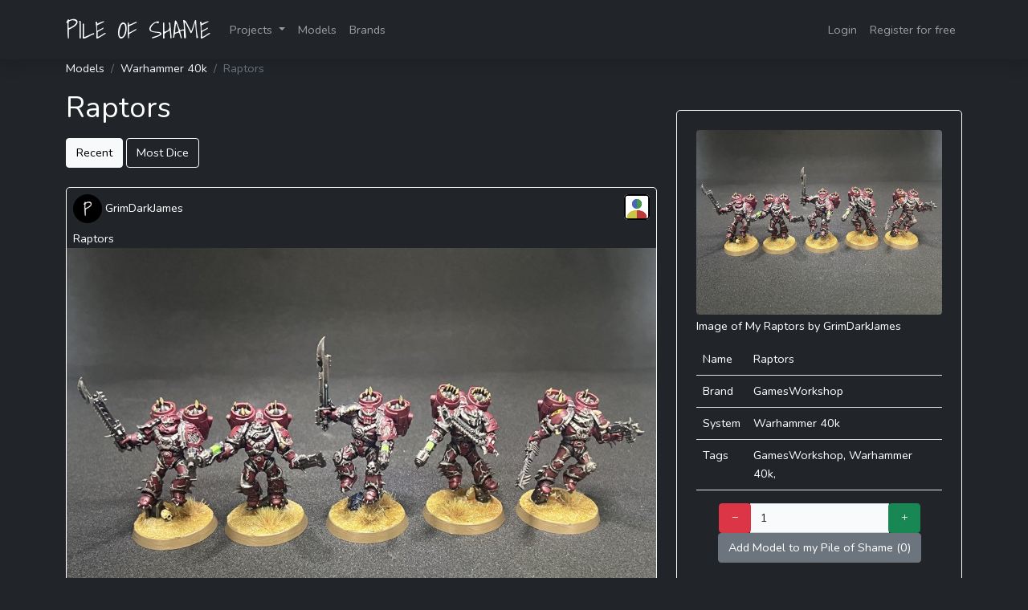

--- FILE ---
content_type: text/html; charset=UTF-8
request_url: https://pile-of-shame.com/models/warhammer-40k/raptors
body_size: 5695
content:
<!doctype html>
<html lang="en" class="h-100">
<head>
    <meta charset="utf-8">
    <meta name="viewport" content="width=device-width, initial-scale=1">

    <!-- CSRF Token -->
    <meta name="csrf-token" content="pd8WlDYR1ghf7wCfhrtBAKzsomdPIg33PwSDkwLy">

    <title>Raptors - Warhammer 40k - PILE OF SHAME </title>

    <!-- Scripts -->
    <script src="https://pile-of-shame.com/js/app.js"></script>

    <!-- Fonts -->
    <link rel="dns-prefetch" href="//fonts.gstatic.com">
    <link rel="preconnect" href="https://fonts.googleapis.com">
    <link rel="preconnect" href="https://fonts.gstatic.com" crossorigin>
    <link href="https://fonts.googleapis.com/css2?family=Shadows+Into+Light&display=swap" rel="stylesheet">

    <!-- Styles -->
    <link href="https://pile-of-shame.com/css/app.css" rel="stylesheet">

    <link rel="apple-touch-icon" sizes="57x57" href="/apple-icon-57x57.png">
    <link rel="apple-touch-icon" sizes="60x60" href="/apple-icon-60x60.png">
    <link rel="apple-touch-icon" sizes="72x72" href="/apple-icon-72x72.png">
    <link rel="apple-touch-icon" sizes="76x76" href="/apple-icon-76x76.png">
    <link rel="apple-touch-icon" sizes="114x114" href="/apple-icon-114x114.png">
    <link rel="apple-touch-icon" sizes="120x120" href="/apple-icon-120x120.png">
    <link rel="apple-touch-icon" sizes="144x144" href="/apple-icon-144x144.png">
    <link rel="apple-touch-icon" sizes="152x152" href="/apple-icon-152x152.png">
    <link rel="apple-touch-icon" sizes="180x180" href="/apple-icon-180x180.png">
    <link rel="icon" type="image/png" sizes="192x192"  href="/android-icon-192x192.png">
    <link rel="icon" type="image/png" sizes="32x32" href="/favicon-32x32.png">
    <link rel="icon" type="image/png" sizes="96x96" href="/favicon-96x96.png">
    <link rel="icon" type="image/png" sizes="16x16" href="/favicon-16x16.png">
    <meta name="msapplication-TileColor" content="#ffffff">
    <meta name="msapplication-TileImage" content="/ms-icon-144x144.png">
    <meta name="theme-color" content="#ffffff">

            <!-- Matomo -->
        <script>
            var _paq = window._paq = window._paq || [];
            /* tracker methods like "setCustomDimension" should be called before "trackPageView" */
            _paq.push(['trackPageView']);
            _paq.push(['enableLinkTracking']);
            (function() {
                var u="//tracking.42coders.com/";
                _paq.push(['setTrackerUrl', u+'matomo.php']);
                _paq.push(['setSiteId', '13']);
                var d=document, g=d.createElement('script'), s=d.getElementsByTagName('script')[0];
                g.async=true; g.src=u+'matomo.js'; s.parentNode.insertBefore(g,s);
            })();
        </script>
        <!-- End Matomo Code -->
    
        <meta name="Description" CONTENT="Pile of shame is the community for miniatures fanatics. Check out Raptors painted by community members and share your own.">
    <script type="application/ld+json">{"@context":"https:\/\/schema.org","@type":"IndividualProduct","additionalType":"character","name":"Raptors","brand":"GamesWorkshop","audience":"gamers, collectors, painters, hobbyists","potentialAction":"painting, collecting, gaming","image":"https:\/\/pile-of-shame.fra1.digitaloceanspaces.com\/FigureUpdate\/3161\/conversions\/IMG_7441-thumb_big.jpg"}</script>

</head>
<body class="bg-dark d-flex flex-column h-100">
    <div id="app">

        <nav class="navbar navbar-expand-md navbar-dark shadow">
    <div class="container">
        <a class="navbar-brand" href="https://pile-of-shame.com" style="font-family: 'Shadows Into Light', cursive; font-size: 30px;">
            PILE OF SHAME
        </a>
        <button class="navbar-toggler" type="button" data-bs-toggle="collapse" data-bs-target="#navbarSupportedContent" aria-controls="navbarSupportedContent" aria-expanded="false" aria-label="Toggle navigation">
            <span class="navbar-toggler-icon"></span>
        </button>

        <div class="collapse navbar-collapse" id="navbarSupportedContent">
            <!-- Left Side Of Navbar -->
            <ul class="navbar-nav me-auto">

                <li class="nav-item dropdown">
                    <a id="navbarDropdown" class="nav-link dropdown-toggle" href="#" role="button" data-bs-toggle="dropdown" aria-haspopup="true" aria-expanded="false" v-pre>
                        Projects
                    </a>

                    <div class="dropdown-menu dropdown-menu-right" aria-labelledby="navbarDropdown">
                        <a class="dropdown-item" href="https://pile-of-shame.com/projects">
                            All Projects
                        </a>
                                            </div>
                </li>


                <li class="nav-item">
                    <a class="nav-link" aria-current="page" href="https://pile-of-shame.com/models">Models</a>
                </li>
                <li class="nav-item">
                    <a class="nav-link" aria-current="page" href="https://pile-of-shame.com/brands">Brands</a>
                </li>
            </ul>

            <!-- Right Side Of Navbar -->
            <ul class="navbar-nav ms-auto">

                <!-- Authentication Links -->
                                                            <li class="nav-item">
                            <a class="nav-link" href="https://pile-of-shame.com/login">Login</a>
                        </li>
                    
                                            <li class="nav-item">
                            <a class="nav-link" href="https://pile-of-shame.com/register">Register for free</a>
                        </li>
                                                </ul>
        </div>
    </div>
</nav>

        <main class="">
                <div class="container">
        <div class="row">
            <div class="col-md-12">
                <nav aria-label="breadcrumb">
                    <ol class="breadcrumb">
                        <li class="breadcrumb-item"><a href="https://pile-of-shame.com/models">Models</a></li>
                        <li class="breadcrumb-item"><a href="https://pile-of-shame.com/systems/warhammer-40k">Warhammer 40k</a></li>
                        <li class="breadcrumb-item active" aria-current="page">Raptors</li>
                    </ol>
                </nav>
            </div>
            <div class="col-md-8">
                <h1>Raptors</h1>
                <p>
                    
                </p>
                                                <a href="https://pile-of-shame.com/models/warhammer-40k/raptors?order=recent" class="btn btn-outline-light  active "> Recent </a> <a href="https://pile-of-shame.com/models/warhammer-40k/raptors?order=diced" class="btn btn-outline-light "> Most Dice </a>
                                    <div id="figure_update_1846" class="col-md-12 my-4"
     style="border: 1px white solid; border-radius: 5px;">
    <div class="row">
        <div class="col-md-12">
            <div class="row" style="padding-left: 0.5rem; padding-right: 0.5rem;">
                <div class="col-12 my-2" style="text-align: left;">
                                            <a href="https://pile-of-shame.com/user/grimdarkjames-297/timeline" style="">
    <img src="/img/user_default_image.png" class="card-img-top rounded-circle" style="width: 36px;" title="GrimDarkJames" alt="GrimDarkJames">
            GrimDarkJames
    </a>
                                        <img src="/img/pile_of_shame_5.png"
                         style="background: rgba(256,256,256,1); border-radius: 5px; width:32px; float: right;"/>
                                    </div>
                <div class="col-12">
                    <a href="https://pile-of-shame.com/models/warhammer-40k/raptors">Raptors</a>
                </div>
            </div>
        </div>
                <div class="col-md-12">
                            <div id="figureUpdateGallary-1846" class="carousel slide" data-bs-ride="carousel" data-bs-interval="false">
                                        <div class="carousel-inner">
                                                    <div class="carousel-item  active ">
                                <img src="https://pile-of-shame.fra1.digitaloceanspaces.com/FigureUpdate/3161/conversions/IMG_7441-thumb_big.jpg" loading="lazy" class="d-block w-100"
                                     alt="...">
                            </div>
                                            </div>
                                    </div>
                    </div>
        <div class="col-md-12" style="padding-left: 1.5rem; padding-right: 1.5rem; padding-top: 0.5rem;">
            <div class="row">
                <div class="col-4">
                                        <div class="dices" id="diced-dicer-1846"
                         style="float: left; font-size: 25px; "
                         ><i
                            id="diced-counter-dice-1846"
                            class="bi  bi-dice-4  "></i>
                        <span
                            id="diced-counter-figureUpdate-1846">4</span>
                    </div>
                    <span onclick="$('#comment_on_1846').toggle('slow');"
                          style="margin-left: 20px; font-size: 25px;"><i class="bi bi-chat"></i></span>
                </div>
                <div class="col-4">

                </div>
                <div class="col-4">
                    <div id="share-button-1846" onclick="shareModelUpdate(8889, 1846 , 'GrimDarkJames', 'Raptors')" style="font-size: 25px; float: right;"><i
                            class="bi bi-share-fill"></i></div>
                </div>
            </div>
        </div>
        <div class="col-md-12" style="padding-left: 1.5rem; padding-right: 1.5rem;">
            <a href="https://pile-of-shame.com/users/models/8889"
               style="font-size: 18px;">My Raptors</a>
        </div>
        <div class="col-12"
             style="padding-left: 1.5rem; padding-right: 1.5rem;"></div>
        <div class="col-md-12" style="padding-left: 1.5rem; padding-right: 1.5rem;">
            <div>
        </div>

<div class="row">

</div>
<div id="comment_on_1846" style="display: none;">
    <div class="card my-2">
        <div class="card-body" style="color: black;">
            <h5 class="card-title">Authentication required</h5>
            <p class="card-text">You must log in to post a comment.</p>
            <a href="https://pile-of-shame.com/login" class="btn btn-primary">Log in</a>
        </div>
    </div>
</div>
        </div>
        <div class="col-12" style="padding-left: 1.5rem; padding-right: 1.5rem;">
            3 years ago
        </div>
    </div>
</div>
                                
            </div>
            <div class="col-md-4 order-1 order-md-2 my-4">
                <div style="border: 1px white solid; border-radius: 5px; padding: 1.5rem;">
        <img id="frame_image" src="https://pile-of-shame.fra1.digitaloceanspaces.com/FigureUpdate/3161/conversions/IMG_7441-thumb_big.jpg" class="img-fluid rounded" style="" alt="Image of the Model Raptors  by GrimDarkJames  "/>
            <div style="margin-top: 3px; margin-bottom: 10px;">
            Image of <a href="https://pile-of-shame.com/users/models/8889">My Raptors</a> by <a href="https://pile-of-shame.com/user/grimdarkjames-297/timeline" style="">GrimDarkJames</a>
        </div>
        <table class="table bg-dark" style="color: white">
        <tr>
            <td>Name</td>
            <td><a href="https://pile-of-shame.com/models/warhammer-40k/raptors">Raptors</a></td>
        </tr>

        <tr>
            <td>Brand</td>
            <td><a href="https://pile-of-shame.com/brands/gamesworkshop">GamesWorkshop</a></td>
        </tr>


        <tr>
            <td>System</td>
            <td><a href="https://pile-of-shame.com/systems/warhammer-40k">Warhammer 40k</a></td>
        </tr>
        <tr>
            <td>Tags</td>
            <td> GamesWorkshop,  Warhammer 40k, </td>
        </tr>
    </table>

    <div class="text-center">
        <div class="input-group" style="max-width: 251px; margin-left: auto; margin-right: auto;">
    <span class="input-group-btn">
      <button type="button" class="btn btn-danger btn-number" data-type="minus" data-field="add_figure_1267">
        <i class="bi bi-dash"></i>
      </button>
    </span>
    <input type="text" name="add_figure_1267" id="add_figure_1267" class="form-control input-number" value="1" min="0" max="100">
    <span class="input-group-btn">
        <button type="button" class="btn btn-success btn-number" data-type="plus" data-field="add_figure_1267">
            <i class="bi bi-plus"></i>
        </button>
    </span>
</div>
<script>
</script>
        <btn onclick="addModelsFromSearch(1267, 0);" class="btn btn-secondary">Add Model to my Pile of Shame (0)</btn>
    </div>
    </div>
<div style=" padding: 1.5rem;">
    <h2>The Raptors Pile of Shame:</h2>
    <table class="table" style="color: white;">
        <tr>
            <td>User Models:</td>
            <td>6</td>
        </tr>
        <tr>
            <td>Models painted:</td>
            <td>1</td>
        </tr>
        <tr>
            <td>Dice given:</td>
            <td>4</td>
        </tr>
    </table>
        <canvas id="figurePileChart" width="400" height="400" style="margin-bottom: 20px;"></canvas>
<script>
    const ctxfigurePileChart = document.getElementById('figurePileChart').getContext('2d');
    const myChartfigurePileChart = new Chart(ctxfigurePileChart, {
        type: 'doughnut',
        data: {
            labels: [
                                    'Primed',
                                    'Painted',
                            ],
            datasets: [{
                label: 'Status',
                data: [
                                            5,
                                            1,
                                    ],
                backgroundColor: [
                    'rgba(255, 99, 132, 0.2)',
                    'rgba(255, 206, 86, 0.2)',
                    'rgba(54, 162, 235, 0.2)',
                    'rgba(153, 102, 255, 0.2)',
                    'rgba(75, 192, 192, 0.2)',
                ],
                borderColor: [
                    'rgba(255, 99, 132, 1)',
                    'rgba(255, 206, 86, 1)',
                    'rgba(54, 162, 235, 1)',
                    'rgba(153, 102, 255, 1)',
                    'rgba(75, 192, 192, 1)',
                ],
                borderWidth: 1
            }]
        },
        options: {
            plugins: {
                legend: {
                    display: true,
                }
            }
        }
    });
</script>


</div>
            </div>
        </div>
    </div>
        </main>
    </div>

    <footer class="footer mt-auto py-3 bg-dark">
    <div class="container">
        <div class="row ">
            <div class="col-md-6 text-right">
                <span class="text-muted">
                    <a href="/impressum">Impressum</a>
                    - <a href="/datenschutz">Datenschutz</a>
                    - <a href="https://discord.gg/dwUTMVcBNU" target="_blank"><i class="bi bi-discord"></i></a>
                    - <a href="https://www.facebook.com/Pile-of-Shame-111401618150182" target="_blank"><i class="bi bi-facebook"></i></a>
                    - <a href="https://www.instagram.com/pileofshame__/" target="_blank"><i class="bi bi-instagram"></i></a>
                    - <a href="https://www.reddit.com/r/PileOfShame_/" target="_blank"><i class="bi bi-reddit"></i></a>
                    - <a href="https://twitter.com/pileOfShame_" target="_blank"><i class="bi bi-twitter"></i></a>
                </span>
            </div>
        </div>
    </div>
</footer>
    <div class="modal fade" id="sharingModal" tabindex="-1" aria-labelledby="myModel" aria-hidden="true">
    <div class="modal-dialog">
        <div class="modal-content bg-dark">
            <div class="modal-header">
                <h5 class="modal-title" id="">Share Modal</h5> <button type="button" class="btn-close" data-bs-dismiss="modal" aria-label="Close"></button>
            </div>
            <div class="modal-body">
                <p>Share this link via</p>
                <div class="d-flex align-items-center icons">
                    <a id="share_btn_facebook" onclick="_paq.push(['trackEvent', 'User', 'Sharing', 'SharingFacebook']);" href="https://www.facebook.com/sharer/sharer.php?u=https://pile-of-shame.com/users/models/3391/#figure_update_657" target="_blank" class="pos-share-icon"> <i class="bi bi-facebook"></i> </a>
                    <a id="share_btn_twitter" onclick="_paq.push(['trackEvent', 'User', 'Sharing', 'SharingTwitter']);" href="https://twitter.com/intent/tweet?url=https://pile-of-shame.com/users/models/3391/#figure_update_657&text=" target="_blank" class="pos-share-icon"> <i class="bi bi-twitter"></i> </a>
                    <a id="share_btn_whatsapp" onclick="_paq.push(['trackEvent', 'User', 'Sharing', 'SharingWhatsapp']);" href="https://api.whatsapp.com/send?text=YourShareTextHere" target="_blank" class="pos-share-icon"> <i class="bi bi-whatsapp"></i> </a>
                    <a id="share_btn_telegram" onclick="_paq.push(['trackEvent', 'User', 'Sharing', 'SharingTelegram']);" href="https://t.me/share/url?url={url}&text={text}" target="_blank" class="pos-share-icon"> <i class="bi bi-telegram"></i> </a>
                    <a id="share_btn_pinterest" onclick="_paq.push(['trackEvent', 'User', 'Sharing', 'SharingPinterest']);" href="https://pinterest.com/pin/create/button/?url=https://pile-of-shame.com/users/models/3391/#figure_update_657&media=&description=" target="_blank" class="pos-share-icon"> <i class="bi bi-pinterest"></i> </a>
                </div>
                <p>Or copy link</p>
                <div class="">
                    <input style="width: 75%;" id="share_btn_copy" type="text" value="https://pile-of-shame.com">
                    <button style="width: 20%;" class="btn btn-outline-light" onclick="copyToClipboard('share_btn_copy');">Copy</button>
                </div>
            </div>
        </div>
    </div>
</div>

        <script>

        function changeStatus(userFigureId, newStatus){
            $.ajax({
                url: "/models/changeStatus",
                type: "POST",
                data: {
                    'userFigureId': userFigureId,
                    'newStatus': newStatus
                },
                success: function (response) {
                    $('#project-figure-status-' + response.userFigureId).attr('src', '/img/pile_of_shame_'+response.newStatus+'.png')
                },
                error: function (error) {
                    console.log(error);
                }
            });
        }

        function removeUnitFromPile(id, name){
            Swal.fire({
                title: 'Delete ' + name,
                text: "You won't be able to revert this!",
                icon: 'warning',
                showCancelButton: true,
                confirmButtonColor: '#3085d6',
                cancelButtonColor: '#d33',
                confirmButtonText: 'Yes, delete it!'
            }).then((result) => {
                if (result.isConfirmed) {
                    $.ajax({
                        url: "/users/models/"+id+"/remove",
                        type: "POST",
                        data: {},
                        success: function (response) {
                            if(response.userFigureId !== "Undefined") {
                                $('#userFigure_' + response.userFigureId).remove();
                            }else{
                                console.log('no no no');
                            }
                        }
                    });
                }
            });
        }

        function deleteUpdate(updateId){
            Swal.fire({
                title: 'Are you sure?',
                text: "You won't be able to revert this!",
                icon: 'warning',
                showCancelButton: true,
                confirmButtonColor: '#3085d6',
                cancelButtonColor: '#d33',
                confirmButtonText: 'Yes, delete it!'
            }).then((result) => {
                if (result.isConfirmed) {
                    $.ajax({
                        url: "/users/models/status/update/"+updateId,
                        type: "POST",
                        data: {
                            'updateId': updateId,
                        },
                        success: function (response) {
                            if(response.figureUpdateId !== "Undefined") {
                                $('#figure_update_' + response.figureUpdateId).remove();
                            }else{
                                console.log('no no no');
                            }
                        }
                    });
                }
            });
        }


        function diceIt(figureUpdateId){
            $.ajax({
                url: "https://pile-of-shame.com/users/models/status/update/dice",
                type: "POST",
                data: {
                    'figureUpdateId': figureUpdateId,
                },
                success: function (response) {
                    $('#diced-counter-figureUpdate-' + response.figureUpdateId).html(response.diceCounter);

                    var diceVisibleCount = response.diceCounter;

                    if(diceVisibleCount > 6){
                        diceVisibleCount = 6;
                    }

                    if(diceVisibleCount < 1){
                        diceVisibleCount = 1;
                    }

                    for(var i = 1; i < 7; i++){
                        $('#diced-counter-dice-'+ response.figureUpdateId).removeClass('bi-dice-'+i);
                    }

                    $('#diced-counter-dice-'+ response.figureUpdateId).addClass('bi-dice-'+ diceVisibleCount);



                    if(response.diced) {
                        $('#diced-dicer-' + response.figureUpdateId).css('color', 'green');
                        $('#diced-dicer-' + response.figureUpdateId + '_text').html(' take a dice');

                    }else{
                        $('#diced-dicer-' + response.figureUpdateId).css('color', 'white');
                        $('#diced-dicer-' + response.figureUpdateId + '_text').html(' give a dice');
                    }

                },
                error: function (error) {
                    console.log(error);
                }
            });
        }

        function shareModelUpdate(modelId, updateId, userName, modelName){
            let link = getFigureUpdateLink(modelId, updateId);
            let text = 'The Model ' + modelName + ' painted by ' + userName;

            sharing(link, text);
        }

        function sharing(link, text){
            console.log('before-share');
            if (navigator.share) {
                navigator.share({
                    title: text,
                    url: link
                }).then(() => {
                    console.log('Thanks for sharing!');
                }).catch(console.error);
            } else {
                setSharingLinks(link, text);
                $('#sharingModal').modal("show");
            }
        }

        function setSharingLinks(link, text){
            $('#share_btn_copy').val(link);
            $('#share_btn_facebook').attr('href', getSocialSharingLink('facebook', link, text));
            $('#share_btn_twitter').attr('href', getSocialSharingLink('twitter', link, text));
            $('#share_btn_whatsapp').attr('href', getSocialSharingLink('whatsapp', link, text));
            $('#share_btn_telegram').attr('href', getSocialSharingLink('telegram', link, text));
            $('#share_btn_pinterest').attr('href', getSocialSharingLink('pinterest', link, text));
        }

        function getFigureUpdateLink(modelId, updateId){
            return 'https://pile-of-shame.com/users/models/'+ modelId +'/#figure_update_'+updateId;
        }
        function getSocialSharingLink(social, link, text) {
            switch (social) {
                case 'facebook':
                    return 'https://www.facebook.com/sharer/sharer.php?u=' + link;
                case 'twitter':
                    return 'https://twitter.com/intent/tweet?url=' + link + '&text=' + text;
                case 'whatsapp':
                    return 'https://api.whatsapp.com/send?text=' + link;
                case 'telegram':
                    return 'https://t.me/share/url?url=' + link + '&text=' + text;
                case 'pinterest':
                    return 'https://pinterest.com/pin/create/button/?url=' + link + '&media=&description=' + text
            }

            return '';
        }

        function copyToClipboard(id) {
            /* Get the text field */
            var copyText = document.getElementById(id);


            /* Select the text field */
            copyText.select();
            copyText.setSelectionRange(0, 99999); /* For mobile devices */
            if(navigator.clipboard){
                /* Copy the text inside the text field */
                navigator.clipboard.writeText(copyText.value);
            }else{
                console.log(copyText.value);
            }
        }
    </script>
</body>
</html>
